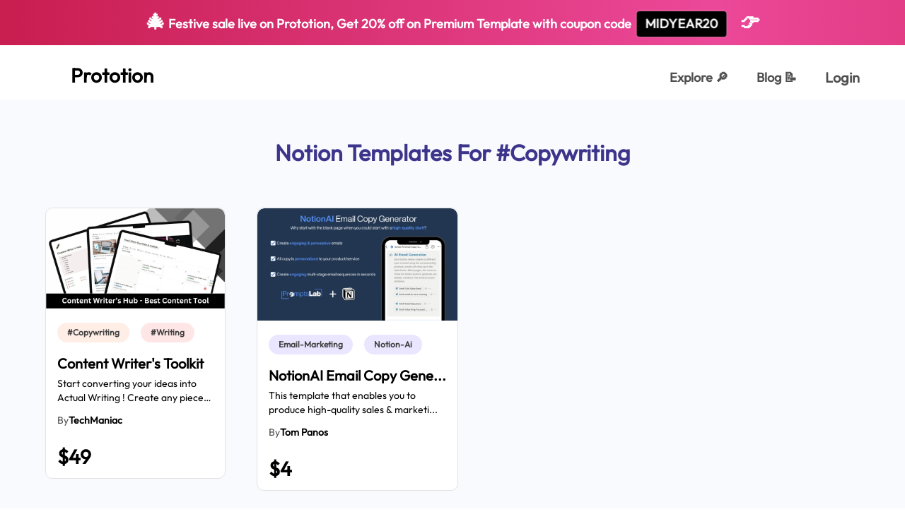

--- FILE ---
content_type: text/html; charset=utf-8
request_url: https://www.prototion.com/tags/notion-templates-for-%23copywriting%20
body_size: 5590
content:
<!DOCTYPE html><html lang="en"><head><meta charSet="utf-8"/><meta name="viewport" content="width=device-width"/><link rel="shortcut icon" href="https://res.cloudinary.com/skynox-tech/image/upload/v1633800700/Prototion/static/favicon_ryluoe.svg"/><link rel="apple-touch-icon" sizes="180x180" href="https://res.cloudinary.com/skynox-tech/image/upload/v1633800676/Prototion/static/apple-touch-icon_luqru7.png"/><link rel="icon" type="image/png" sizes="32x32" href="https://res.cloudinary.com/skynox-tech/image/upload/v1633800700/Prototion/static/favicon-32x32_fzxxnb.png"/><link rel="icon" type="image/png" sizes="16x16" href="https://res.cloudinary.com/skynox-tech/image/upload/v1633800700/Prototion/static/favicon-16x16_nur2ha.png"/><link rel="manifest" href="/site.webmanifest"/><script>!function(){try {var d=document.documentElement.classList;d.remove('light','dark');var e=localStorage.getItem('theme');if("system"===e||(!e&&true)){var t="(prefers-color-scheme: dark)",m=window.matchMedia(t);m.media!==t||m.matches?d.add('dark'):d.add('light')}else if(e) d.add(e)}catch(e){}}()</script><title>  Notion Templates for #copywriting  | Prototion</title><meta name="robots" content="index,follow"/><meta name="googlebot" content="index,follow"/><meta name="description" content="Best Notion Templates for #copywriting  curated everyday. Get   both free and premium Notion Templates, just a click away. Check them out"/><meta name="twitter:card" content="summary_large_image"/><meta name="twitter:site" content="https://www.prototion.com"/><meta name="twitter:creator" content="@GetPrototion"/><meta property="og:title" content="  Notion Templates for #copywriting  | Prototion"/><meta property="og:description" content="Best Notion Templates for #copywriting  curated everyday. Get   both free and premium Notion Templates, just a click away. Check them out"/><meta property="og:url" content="https://prototion.com/tags/#copywriting "/><meta property="og:image"/><meta property="og:image:alt" content="PrototionTag"/><meta property="og:image:width" content="800"/><meta property="og:image:height" content="600"/><meta property="og:image"/><meta property="og:image:alt" content="Tags of Prototion"/><meta property="og:image:width" content="800"/><meta property="og:image:height" content="600"/><meta property="og:image"/><meta property="og:image"/><meta property="og:site_name" content="Prototion | Build, Share and Grow"/><meta name="next-head-count" content="29"/><meta name="description" content="Prototion - Premium Notion Templates"/><link rel="preload" href="/_next/static/css/7c5e626d31c3f1cf.css" as="style"/><link rel="stylesheet" href="/_next/static/css/7c5e626d31c3f1cf.css" data-n-g=""/><noscript data-n-css=""></noscript><script defer="" nomodule="" src="/_next/static/chunks/polyfills-c67a75d1b6f99dc8.js"></script><script src="/_next/static/chunks/webpack-356b932efc469e2f.js" defer=""></script><script src="/_next/static/chunks/framework-f44ba79936f400b5.js" defer=""></script><script src="/_next/static/chunks/main-6240eccfd67b24d2.js" defer=""></script><script src="/_next/static/chunks/pages/_app-2406b3016a64e807.js" defer=""></script><script src="/_next/static/chunks/0c428ae2-aa922fa8f5a02708.js" defer=""></script><script src="/_next/static/chunks/2962-ca6bdee360177dcd.js" defer=""></script><script src="/_next/static/chunks/4513-646363be9fa5c023.js" defer=""></script><script src="/_next/static/chunks/2251-fd370bcd6f39aefb.js" defer=""></script><script src="/_next/static/chunks/7763-5f02fca02b2c524c.js" defer=""></script><script src="/_next/static/chunks/1324-9adba6fe451de3cc.js" defer=""></script><script src="/_next/static/chunks/pages/tags/%5Btag%5D-a21b7ecf5eb8979f.js" defer=""></script><script src="/_next/static/H_AxrzfHBxsBvayFBER-c/_buildManifest.js" defer=""></script><script src="/_next/static/H_AxrzfHBxsBvayFBER-c/_ssgManifest.js" defer=""></script></head><body><div id="__next" data-reactroot=""><noscript><iframe title="Google Tag Manager" src="https://www.googletagmanager.com/ns.html?id=GTM-TC3J46S" height="0" width="0" style="display:none;visibility:hidden"></iframe></noscript><div class="antialiased"><div class="w-full h-full relative min-h-screen undefined"><a href="/explore" class="block w-full py-3 text-sm font-bold text-center text-white transition-opacity cursor-pointer sm:text-base hover:opacity-90 festive-banner-gradient"><span role="img" aria-label="gift" class="text-2xl">🎄</span> <!-- -->Festive sale live on Prototion, Get<!-- --> <span class="font-bold">20<!-- -->%</span> off on<!-- --> <!-- -->Premium Template with coupon code<!-- --> <span class="inline-block px-3 py-1 mx-1 font-bold text-white bg-black rounded coupon-code-animated">MIDYEAR20</span><span role="img" aria-label="fire" class="ml-4 text-2xl ">👉</span></a><nav class="bg-white dark:bg-DarkBg w-full"><nav class="justify-between hidden w-full px-8 mx-auto lg:flex lg:px-12 package-case" role="navigation" aria-label="Navigation Bar"><div class="flex py-2"><a id="page_visit" href="/" class="flex items-center mx-2 text-lg font-semibold text-black md:text-xl xl:text-2xl" aria-label="Home Page"><div class="block w-8 h-8 mb-3 nextImageContainer dark:hidden"><img src="https://res.cloudinary.com/skynox-tech/image/upload/v1633800707/Prototion/static/logo_dueimu.svg" alt="Prototion logo" class="w-full h-full nextImage" loading="eager"/></div><div class="hidden w-8 h-8 mb-3 nextImageContainer dark:block"><img src="https://res.cloudinary.com/skynox-tech/image/upload/v1633800707/Prototion/static/logo_dueimu.svg" alt="Prototion logo" class="w-full h-full nextImage" loading="eager"/></div><p class="block mt-2 ml-3 dark:text-white">Prototion</p></a></div><div class="relative flex items-center justify-end h-full space-x-2 text-base font-semibold"><a id="page_visit" href="/explore" class=" text-ButtonSText dark:text-white border-transparent px-2 xl:px-4 pt-8 pb-4 hover:text-secondary1 dark:hover:text-accent2 border-b-2" title="Explore" aria-label="Explorer Page">Explore <span class="">🔎</span></a><a href="https://blog.prototion.com" class=" text-ButtonSText dark:text-white border-transparent px-2 xl:px-4 pt-8 pb-4 border-b-2 border-transparent relative hover:text-secondary1 dark:hover:text-accent2" title="Explore" aria-label="Explorer Page">Blog <span class="">📝</span></a><div><button class=" text-ButtonSText dark:text-white border-transparent px-2 xl:px-4 pt-8 pb-4 border-b-2 border-transparent text-lg font-semibold focus:outline-none hover:text-secondary1 dark:hover:text-accent2" title="login" tabindex="0" aria-label="login page">Login</button></div></div></nav><nav class="w-full px-8 py-4 lg:hidden"><div class="flex justify-between w-full h-8"><button class="block dark:hidden" aria-label="Open menu"><img src="https://res.cloudinary.com/skynox-tech/image/upload/f_auto,q_85,w_800,h_450,c_limit/v1633800709/Prototion/static/menu_yvdehz.svg" srcSet="https://res.cloudinary.com/skynox-tech/image/upload/f_auto,q_85,w_400,h_225,c_limit/v1633800709/Prototion/static/menu_yvdehz.svg 400w, https://res.cloudinary.com/skynox-tech/image/upload/f_auto,q_85,w_800,h_450,c_limit/v1633800709/Prototion/static/menu_yvdehz.svg 800w, https://res.cloudinary.com/skynox-tech/image/upload/f_auto,q_85,w_1280,h_720,c_limit/v1633800709/Prototion/static/menu_yvdehz.svg 1280w" sizes="28px" width="28" height="28" alt="Menu" class="w-full h-full nextImage" loading="lazy"/></button><button class="hidden dark:block" aria-label="Open menu"><img src="https://res.cloudinary.com/skynox-tech/image/upload/f_auto,q_85,w_800,h_450,c_limit/v1633800709/Prototion/static/menu-white_tshcrc.svg" srcSet="https://res.cloudinary.com/skynox-tech/image/upload/f_auto,q_85,w_400,h_225,c_limit/v1633800709/Prototion/static/menu-white_tshcrc.svg 400w, https://res.cloudinary.com/skynox-tech/image/upload/f_auto,q_85,w_800,h_450,c_limit/v1633800709/Prototion/static/menu-white_tshcrc.svg 800w, https://res.cloudinary.com/skynox-tech/image/upload/f_auto,q_85,w_1280,h_720,c_limit/v1633800709/Prototion/static/menu-white_tshcrc.svg 1280w" sizes="28px" width="28" height="28" alt="Menu" class="w-full h-full nextImage" loading="lazy"/></button><div class="block dark:hidden"><img src="https://res.cloudinary.com/skynox-tech/image/upload/v1633800707/Prototion/static/logo_dueimu.svg" alt="Prototion logo" class="w-full h-full nextImage" loading="eager"/></div><div class="hidden dark:block"><img src="https://res.cloudinary.com/skynox-tech/image/upload/v1633800707/Prototion/static/logo_dueimu.svg" alt="Prototion logo" class="w-full h-full nextImage" loading="eager"/></div></div><div class="hidden fixed top-0 left-0 bg-secondary1 text-white text-3xl font-semibold flex flex-col px-6 py-28 w-full h-screen overflow-y-auto" style="z-index:10000"><button class="fixed focus:outline-none left-6 top-14" aria-label="Close menu"><img src="https://res.cloudinary.com/skynox-tech/image/upload/f_auto,q_85,w_800,h_450,c_limit/v1633800688/Prototion/static/close-white_l7kswm.svg" srcSet="https://res.cloudinary.com/skynox-tech/image/upload/f_auto,q_85,w_400,h_225,c_limit/v1633800688/Prototion/static/close-white_l7kswm.svg 400w, https://res.cloudinary.com/skynox-tech/image/upload/f_auto,q_85,w_800,h_450,c_limit/v1633800688/Prototion/static/close-white_l7kswm.svg 800w, https://res.cloudinary.com/skynox-tech/image/upload/f_auto,q_85,w_1280,h_720,c_limit/v1633800688/Prototion/static/close-white_l7kswm.svg 1280w" sizes="20px" width="20" height="20" alt="Close" class="w-full h-full nextImage" loading="lazy"/></button><ul><li class="mb-5"><a href="/">Home</a></li><li class="mb-5"><a href="/explore">Explore</a></li><li class="mb-5" aria-label="Login"><a href="/login" class="font-semibold focus:outline-none">Login</a></li></ul></div></nav></nav><main class="font-gilroy  dark:bg-DarkBg"><section class="bg-light1 dark:bg-DarkAltBg"><article class="px-8 lg:px-16 pt-10 pb-10 lg:pb-16 xl:pb-20 xl:px-16 package-case mx-auto"><div class="flex items-center justify-center w-full md:w-4/5 mx-auto h-20 text-center"><h1 class="text-3xl font-semibold text-secondary1 dark:text-secondary2  capitalize mb-3">Notion templates for <!-- -->#copywriting </h1></div><section class="pb-10"><div class="cardlist relative pt-8 w-full mx-auto grid grid-cols-1 sm:grid-cols-2 lg:grid-cols-3 xl:grid-cols-4 gap-y-10 lg:gap-10 xl:gap-0 xl:gap-y-10 xl:gap-x-11 xl:mx-0"><div class="block hover:shadow-templateCardShadow transform transition-all hover:-translate-y-2" aria-label="Notion Template Content Writer&#x27;s Toolkit " title="Notion Template Content Writer&#x27;s Toolkit " style="max-width:301px;margin:0 auto"><div class="relative overflow-hidden border border-DarkHeadline dark:border-DarkStroke rounded-10"><a href="/notion-template/Content-Writer&#x27;s-Toolkit-G4cT4CzwF6G0fIQT"><div class="w-full relative bg-gray-200 dark:bg-gray3 text-transparent rounded-t-10 imgPlaceholder cursor-pointer bg-center bg-cover" style="padding-bottom:56.25%"><img class="absolute inset-0 object-cover w-full h-full rounded-t-10" src="https://res.cloudinary.com/skynox-tech/image/upload/f_auto,q_85,w_800,h_450,c_limit/v1703690648/Prototion/prod/658c1b3ed3148c637ef7edd5/uczgfrlet5sydja2fli1.jpg" alt="Content Writer&#x27;s Toolkit" loading="lazy"/></div></a><div class="flex flex-col justify-between bg-white dark:bg-DarkForeground rounded-b-10" style="width:w-full"><a href="/notion-template/Content-Writer&#x27;s-Toolkit-G4cT4CzwF6G0fIQT"><div class="flex-1 undefined"><div class="py-3 px-4 undefined"><div class="flex pb-2 space-x-2"><div role="link" aria-label="Notion template for #copywriting "><a href="/tags/notion-templates-for-%23copywriting%20"><span style="background:#FF8C5B26;color:#404040" class="block dark:hidden self-start text-xs font-semibold truncate rounded-full py-1 px-3.5 my-2 mr-2 capitalize cursor-pointer"><span class="capitalize" aria-label="#copywriting ">#copywriting </span></span></a><a href="/tags/notion-templates-for-%23copywriting%20"><span style="background:#FF8C5B40;color:#FF8C5B" class="hidden dark:block self-start text-xs font-semibold truncate rounded-full py-1 px-3.5 my-2 mr-2 capitalize cursor-pointer"><span class="capitalize" aria-label="#copywriting ">#copywriting </span></span></a></div><div role="link" aria-label="Notion template for #writing"><a href="/tags/notion-templates-for-%23writing"><span style="background:#FF5B5B26;color:#404040" class="block dark:hidden self-start text-xs font-semibold truncate rounded-full py-1 px-3.5 my-2 mr-2 capitalize cursor-pointer"><span class="capitalize" aria-label="#writing">#writing</span></span></a><a href="/tags/notion-templates-for-%23writing"><span style="background:#FF5B5B40;color:#FF5B5B" class="hidden dark:block self-start text-xs font-semibold truncate rounded-full py-1 px-3.5 my-2 mr-2 capitalize cursor-pointer"><span class="capitalize" aria-label="#writing">#writing</span></span></a></div></div><div class="overflow-x-scroll container-scroll undefined"><h1 class="text-lg font-semibold text-DarkBg dark:text-white  capitalize truncate undefined">Content Writer&#x27;s Toolkit</h1></div><div class="text-sm text-black dark:text-DarkBody line-clamp-2 mt-1 break-words undefined">Start converting your ideas into Actual Writing !
Create any piece of ...</div><p class="text-sm capitalize mt-3 undefined flex items-center gap-1"><span class="text-ButtonSText dark:text-DarkBody font-medium undefined">By<!-- --> </span><span class="text-black dark:text-DarkBody font-semibold  hover:underline undefined"><a href="/shop/notion-templates-by-techmaniac">TechManiac</a></span></p></div></div></a><div class="px-4 py-3"><div class="pt-3 pb-1 border-t border-gray4 dark:border-DarkStroke"><section class="flex items-center justify-between"><div class="flex-1 min-w-0"><p class="text-2xl font-semibold text-black truncate dark:text-white">$49</p></div> </section></div></div></div></div></div><div class="block hover:shadow-templateCardShadow transform transition-all hover:-translate-y-2" aria-label="Notion Template NotionAI Email Copy Generator " title="Notion Template NotionAI Email Copy Generator " style="max-width:301px;margin:0 auto"><div class="relative overflow-hidden border border-DarkHeadline dark:border-DarkStroke rounded-10"><a href="/notion-template/prompts-lab-notion-AI"><div class="w-full relative bg-gray-200 dark:bg-gray3 text-transparent rounded-t-10 imgPlaceholder cursor-pointer bg-center bg-cover" style="padding-bottom:56.25%"><img class="absolute inset-0 object-cover w-full h-full rounded-t-10" src="https://res.cloudinary.com/skynox-tech/image/upload/f_auto,q_85,w_800,h_450,c_limit/v1696813749/Prototion/prod/6523507e453b7facb0bfa9c2/alz1ktlsyhgsr8xr4doj.jpg" alt="NotionAI Email Copy Generator" loading="lazy"/></div></a><div class="flex flex-col justify-between bg-white dark:bg-DarkForeground rounded-b-10" style="width:w-full"><a href="/notion-template/prompts-lab-notion-AI"><div class="flex-1 undefined"><div class="py-3 px-4 undefined"><div class="flex pb-2 space-x-2"><div role="link" aria-label="Notion template for email-marketing"><a href="/tags/notion-templates-for-email-marketing"><span style="background:#7C5BFF26;color:#404040" class="block dark:hidden self-start text-xs font-semibold truncate rounded-full py-1 px-3.5 my-2 mr-2 capitalize cursor-pointer"><span class="capitalize" aria-label="email-marketing">email-marketing</span></span></a><a href="/tags/notion-templates-for-email-marketing"><span style="background:#7C5BFF40;color:#7C5BFF" class="hidden dark:block self-start text-xs font-semibold truncate rounded-full py-1 px-3.5 my-2 mr-2 capitalize cursor-pointer"><span class="capitalize" aria-label="email-marketing">email-marketing</span></span></a></div><div role="link" aria-label="Notion template for notion-ai"><a href="/tags/notion-templates-for-notion-ai"><span style="background:#7C5BFF26;color:#404040" class="block dark:hidden self-start text-xs font-semibold truncate rounded-full py-1 px-3.5 my-2 mr-2 capitalize cursor-pointer"><span class="capitalize" aria-label="notion-ai">notion-ai</span></span></a><a href="/tags/notion-templates-for-notion-ai"><span style="background:#7C5BFF40;color:#7C5BFF" class="hidden dark:block self-start text-xs font-semibold truncate rounded-full py-1 px-3.5 my-2 mr-2 capitalize cursor-pointer"><span class="capitalize" aria-label="notion-ai">notion-ai</span></span></a></div></div><div class="overflow-x-scroll container-scroll undefined"><h1 class="text-lg font-semibold text-DarkBg dark:text-white  capitalize truncate undefined">NotionAI Email Copy Gene<!-- -->...</h1></div><div class="text-sm text-black dark:text-DarkBody line-clamp-2 mt-1 break-words undefined">This template that enables you to produce high-quality sales &amp; marketi...</div><p class="text-sm capitalize mt-3 undefined flex items-center gap-1"><span class="text-ButtonSText dark:text-DarkBody font-medium undefined">By<!-- --> </span><span class="text-black dark:text-DarkBody font-semibold  hover:underline undefined"><a href="/shop/notion-templates-by-promptslab">Tom Panos</a></span></p></div></div></a><div class="px-4 py-3"><div class="pt-3 pb-1 border-t border-gray4 dark:border-DarkStroke"><section class="flex items-center justify-between"><div class="flex-1 min-w-0"><p class="text-2xl font-semibold text-black truncate dark:text-white">$4</p></div> </section></div></div></div></div></div></div><a tabindex="0" role="button" class="mBtn rounded-lg xl:rounded-10 bg-secondary3 dark:bg-secondary1 text-white text-base xl:text-lg font-semibold group grid focus:outline-none cursor-pointer false max-w-max mx-auto text-center block mt-12" aria-label="Checkout other Tags" target="_self" rel="noopener noreferrer" href="/tags"><span class="mBtnSpan rounded-lg xl:rounded-10 inline-block py-3 px-9 xl:py-4 xl:px-12 bg-secondary1 dark:bg-secondary2 transform group-hover:-translate-y-1.5 -translate-y-0  transition-transform undefined">Checkout other Tags</span></a></section></article></section><footer class="w-full bg-secondary1 dark:bg-DarkFooter text-white pt-20"><div class="pt-0 mx-auto px-8 lg:px-16  xl:px-14 package-case pb-4"><div class="flex flex-wrap justify-between gap-y-6 w-full"><div class="w-36 flex flex-col"><p class="text-base xl:text-lg font-bold ">Prototion</p><a href="/explore" class="self-start mt-3 transform transition-all hover:text-hoverYellow" title="Explore Template">Explore Template</a><a id="page_visit" href="/sell-notion-templates" class="self-start mt-3 transform transition-all hover:text-hoverYellow" title="Be a Maker">Be a Maker</a><a href="/tags" class="self-start mt-3 transform transition-all hover:text-hoverYellow" title="Tags">Tags</a></div><div class="w-36 flex flex-col"><p class="text-base xl:text-lg font-bold">Legal</p><a href="/terms-and-conditions" class="self-start mt-3 transform transition-all hover:text-hoverYellow" title="Terms and Conditions">Terms &amp; Conditions</a><a href="/privacy-policy" class="self-start mt-3 transform transition-all hover:text-hoverYellow" title="Privacy Policy">Privacy Policy</a><a href="https://tally.so/r/nW2qNR" class="self-start mt-3 transform transition-all hover:text-hoverYellow" title="Contact Support">Contact Support</a></div><div class="w-36 flex flex-col"><p class="text-base xl:text-lg font-bold">Company</p><a href="https://skynox.tech/about/" class="self-start mt-3 transform transition-all hover:text-hoverYellow" title="About skynox">About Skynox</a><a href="https://www.producthunt.com/@sarthaksharma0/submitted" class="self-start mt-3 transform transition-all hover:text-hoverYellow" title="Producthunt">Producthunt</a><a href="https://skynox.tech/career/" class="self-start mt-3 transform transition-all hover:text-hoverYellow" title="careers">Careers</a></div><div class="w-36 flex flex-col"><p class="text-base xl:text-lg font-bold">Follow us</p><a href="https://medium.com/skynox" class="self-start mt-3 transform transition-all hover:text-hoverYellow" title="Medium">Medium</a><a href="https://twitter.com/GetPrototion" class="self-start mt-3 transform transition-all hover:text-hoverYellow" title="twitter">Twitter</a></div></div><div class="flex items-center w-full mt-12 xl:mt-24"><div class="w-1/2 opacity-40" style="height:1px;background:#fff;border-radius:3px"></div><div class="mx-8 flex flex-col gap-1 justify-center items-center"><div class="h-12 w-12 mb-4 nextImageContainer"><img src="https://res.cloudinary.com/skynox-tech/image/upload/v1633800707/Prototion/static/logo_dueimu.svg" alt="Prototion Logo" class="w-full h-full nextImage" loading="lazy"/></div><a href="/" class="font-semibold text-xl">Prototion</a></div><div class="w-1/2 opacity-40" style="height:1px;background:#fff;border-radius:3px"></div></div><p class="text-center"><span class="block font-semibold mt-4 mb-2">© All rights reserved <!-- -->2026<!-- -->. Prototion.</span><span class="">Powered By: </span><a href="https://skynox.tech" class="font-semibold">Skynox Tech</a></p></div></footer></main></div></div></div><script id="__NEXT_DATA__" type="application/json">{"props":{"pageProps":{"tagTemplates":[{"image":{"thumbnailCard":{"original":"https://res.cloudinary.com/skynox-tech/image/upload/v1703690648/Prototion/prod/658c1b3ed3148c637ef7edd5/wgruhvsqusdctwucvbqm.png","small":"https://res.cloudinary.com/skynox-tech/image/upload/v1703690648/Prototion/prod/658c1b3ed3148c637ef7edd5/uczgfrlet5sydja2fli1.jpg"}},"_id":"658c41a5bce215a572d3a8d4","name":"Content Writer's Toolkit","slug":"Content-Writer's-Toolkit-G4cT4CzwF6G0fIQT","subDescription":"Start converting your ideas into Actual Writing !\nCreate any piece of content like blogs, articles, letters and more...","tags":[{"ogData":{"color":"#FF8C5B"},"_id":"652354a557ffe4766874e45a","name":"#copywriting "},{"ogData":{"color":"#FF5B5B"},"_id":"6356701b85cf3c54cbe4d304","name":"#writing"},{"ogData":{"color":"#5BFFF4"},"_id":"62dbdab818036b53ea12d1fa","name":"content-writing"},{"ogData":{"color":"#7C5BFF"},"_id":"648012a45da1f84399e8c352","name":"technical-writing"},{"ogData":{"color":"#5BA8FF"},"_id":"62e550b8f361e29b295219be","name":"content-creation"}],"purchaseType":"paid","sales":0,"price":49,"discount":0,"saleActive":false,"createdAt":"2023-12-27T15:24:21.862Z","publisher":{"image":{"profile":"https://lh3.googleusercontent.com/a/ACg8ocJrSVLZR5l98IWnY1dsmmvWqESyS776WkWjtIFD3L_WWA=s96-c","original":"https://lh3.googleusercontent.com/a/ACg8ocJrSVLZR5l98IWnY1dsmmvWqESyS776WkWjtIFD3L_WWA=s96-c"},"_id":"658c1b3ed3148c637ef7edd5","name":"TechManiac","username":"techmaniac"}},{"image":{"thumbnailCard":{"original":"https://res.cloudinary.com/skynox-tech/image/upload/v1696813750/Prototion/prod/6523507e453b7facb0bfa9c2/bhiwuh56kcaq93u13rdy.png","small":"https://res.cloudinary.com/skynox-tech/image/upload/v1696813749/Prototion/prod/6523507e453b7facb0bfa9c2/alz1ktlsyhgsr8xr4doj.jpg"}},"_id":"6523560857ffe4766874e46e","publisher":{"image":{"profile":"https://res.cloudinary.com/skynox-tech/image/upload/v1696814912/Prototion/prod/6523507e453b7facb0bfa9c2/os1m5lgz0yphlcgekmtd.png","original":"https://res.cloudinary.com/skynox-tech/image/upload/v1696814912/Prototion/prod/6523507e453b7facb0bfa9c2/jxofiqb8k4rw4m1altoh.png"},"_id":"6523507e453b7facb0bfa9c2","name":"Tom Panos","username":"promptslab"},"name":"NotionAI Email Copy Generator","slug":"prompts-lab-notion-AI","subDescription":"This template that enables you to produce high-quality sales \u0026 marketing email copy tailored to your product/service.","subCategory":"619b50ec75725de03896b0f7","tags":[{"ogData":{"color":"#7C5BFF"},"_id":"630b58d69a4d0512476278fd","name":"email-marketing"},{"ogData":{"color":"#7C5BFF"},"_id":"64479e360ad91e013df7ddad","name":"notion-ai"},{"ogData":{"color":"#5BFFF4"},"_id":"64ea765142c64d09ef3a148c","name":"email marketing "},{"ogData":{"color":"#7C5BFF"},"_id":"6523549257ffe4766874e454","name":"notion ai "},{"ogData":{"color":"#FF8C5B"},"_id":"6523549c57ffe4766874e457","name":"sales "},{"ogData":{"color":"#FF8C5B"},"_id":"652354a557ffe4766874e45a","name":"#copywriting "}],"purchaseType":"paid","sales":0,"price":4,"discount":0,"saleActive":false,"createdAt":"2023-10-09T01:23:20.144Z"}],"tagData":{"ogData":{"color":"#FF8C5B"},"_id":"652354a557ffe4766874e45a","name":"#copywriting ","createdAt":"2023-10-09T01:17:25.129Z","updatedAt":"2023-10-09T01:17:25.129Z","__v":0}},"__N_SSG":true},"page":"/tags/[tag]","query":{"tag":"notion-templates-for-#copywriting "},"buildId":"H_AxrzfHBxsBvayFBER-c","isFallback":false,"gsp":true,"scriptLoader":[]}</script></body></html>

--- FILE ---
content_type: application/javascript; charset=utf-8
request_url: https://www.prototion.com/_next/static/chunks/pages/shop/%5Bslug%5D-55093b3064a18106.js
body_size: 2158
content:
(self.webpackChunk_N_E=self.webpackChunk_N_E||[]).push([[1828],{22688:function(e,t,a){(window.__NEXT_P=window.__NEXT_P||[]).push(["/shop/[slug]",function(){return a(98936)}])},1701:function(e,t,a){"use strict";var l=a(85893),s=function(e){var t=e.withBanner;return(0,l.jsx)("footer",{className:"w-full bg-secondary1 dark:bg-DarkFooter text-white pt-20",children:(0,l.jsxs)("div",{className:"".concat(t?"pt-0 xl:pt-48":"pt-0"," mx-auto px-8 lg:px-16  xl:px-14 package-case pb-4"),children:[(0,l.jsxs)("div",{className:"flex flex-wrap justify-between gap-y-6 w-full",children:[(0,l.jsxs)("div",{className:"w-36 flex flex-col",children:[(0,l.jsx)("p",{className:"text-base xl:text-lg font-bold ",children:"Prototion"}),(0,l.jsx)("a",{href:"/explore",className:"self-start mt-3 transform transition-all hover:text-hoverYellow",title:"Explore Template",children:"Explore Template"}),(0,l.jsx)("a",{id:"page_visit",href:"/sell-notion-templates",className:"self-start mt-3 transform transition-all hover:text-hoverYellow",title:"Be a Maker",children:"Be a Maker"}),(0,l.jsx)("a",{href:"/tags",className:"self-start mt-3 transform transition-all hover:text-hoverYellow",title:"Tags",children:"Tags"})]}),(0,l.jsxs)("div",{className:"w-36 flex flex-col",children:[(0,l.jsx)("p",{className:"text-base xl:text-lg font-bold",children:"Legal"}),(0,l.jsx)("a",{href:"/terms-and-conditions",className:"self-start mt-3 transform transition-all hover:text-hoverYellow",title:"Terms and Conditions",children:"Terms & Conditions"}),(0,l.jsx)("a",{href:"/privacy-policy",className:"self-start mt-3 transform transition-all hover:text-hoverYellow",title:"Privacy Policy",children:"Privacy Policy"}),(0,l.jsx)("a",{href:"https://tally.so/r/nW2qNR",className:"self-start mt-3 transform transition-all hover:text-hoverYellow",title:"Contact Support",children:"Contact Support"})]}),(0,l.jsxs)("div",{className:"w-36 flex flex-col",children:[(0,l.jsx)("p",{className:"text-base xl:text-lg font-bold",children:"Company"}),(0,l.jsx)("a",{href:"https://skynox.tech/about/",className:"self-start mt-3 transform transition-all hover:text-hoverYellow",title:"About skynox",children:"About Skynox"}),(0,l.jsx)("a",{href:"https://www.producthunt.com/@sarthaksharma0/submitted",className:"self-start mt-3 transform transition-all hover:text-hoverYellow",title:"Producthunt",children:"Producthunt"}),(0,l.jsx)("a",{href:"https://skynox.tech/career/",className:"self-start mt-3 transform transition-all hover:text-hoverYellow",title:"careers",children:"Careers"})]}),(0,l.jsxs)("div",{className:"w-36 flex flex-col",children:[(0,l.jsx)("p",{className:"text-base xl:text-lg font-bold",children:"Follow us"}),(0,l.jsx)("a",{href:"https://medium.com/skynox",className:"self-start mt-3 transform transition-all hover:text-hoverYellow",title:"Medium",children:"Medium"}),(0,l.jsx)("a",{href:"https://twitter.com/GetPrototion",className:"self-start mt-3 transform transition-all hover:text-hoverYellow",title:"twitter",children:"Twitter"})]})]}),(0,l.jsxs)("div",{className:"flex items-center w-full mt-12 xl:mt-24",children:[(0,l.jsx)("div",{className:"w-1/2 opacity-40",style:{height:"1px",background:"#fff",borderRadius:"3px"}}),(0,l.jsxs)("div",{className:"mx-8 flex flex-col gap-1 justify-center items-center",children:[(0,l.jsx)("div",{className:"h-12 w-12 mb-4 nextImageContainer",children:(0,l.jsx)("img",{src:"https://res.cloudinary.com/skynox-tech/image/upload/v1633800707/Prototion/static/logo_dueimu.svg",alt:"Prototion Logo",className:"w-full h-full nextImage",loading:"lazy"})}),(0,l.jsx)("a",{href:"/",className:"font-semibold text-xl",children:"Prototion"})]}),(0,l.jsx)("div",{className:"w-1/2 opacity-40",style:{height:"1px",background:"#fff",borderRadius:"3px"}})]}),(0,l.jsxs)("p",{className:"text-center",children:[(0,l.jsxs)("span",{className:"block font-semibold mt-4 mb-2",children:["\xa9 All rights reserved ",new Date().getFullYear(),". Prototion."]}),(0,l.jsx)("span",{className:"",children:"Powered By: "}),(0,l.jsx)("a",{href:"https://skynox.tech",className:"font-semibold",children:"Skynox Tech"})]})]})})};t.Z=s},98936:function(e,t,a){"use strict";a.r(t),a.d(t,{__N_SSG:function(){return h}});var l=a(85893),s=a(21324),r=a(47763),o=a(1701),i=a(74249),n=a(2962),c=a(11163),m=a(67294),d=a(86893),h=!0;t.default=function(e){var t,a=e.makerTemplates,h=e.makerData,x=(0,m.useState)(a),p=x[0],u=x[1],f=(0,m.useState)("all"),g=f[0],b=f[1],v=(0,c.useRouter)(),k="https://res.cloudinary.com/skynox-tech/image/upload/v1637239400/Prototion/prod/604b548180a0172b065700c7/oewrm2nqoaeazie0tbdd.jpg";return(0,l.jsxs)(l.Fragment,{children:[(0,l.jsx)(n.PB,{title:"Notion Templates by ".concat(h.name||h.username||"Prototion User"," | Prototion"),description:"Best Notion Templates by ".concat(h.name||h.username||"Prototion User"," curated everyday. Get both free and premium Notion Templates, just a click away. Check them out"),twitter:{handle:"@GetPrototion",site:"https://www.prototion.com",cardType:"summary_large_image"},openGraph:{url:"https://prototion.com",title:"Notion Templates by ".concat(h.name||h.username||"Prototion User"," | Prototion"),description:"Best Notion Templates by ".concat(h.name||h.username||"Prototion User"," curated everyday. Get both free and premium Notion Templates, just a click away. Check them out"),images:[{url:k,width:800,height:600,alt:"Og Image Alt"},{url:k,width:900,height:800,alt:"Og Image Alt Second"},{url:k},{url:k}],site_name:"prototion"}}),(0,l.jsxs)(r.Z,{children:[(0,l.jsx)("section",{className:"bg-light1 dark:bg-DarkAltBg",children:(0,l.jsxs)("article",{className:"px-8 pt-10 pb-10 mx-auto lg:px-16 lg:pb-16 xl:pb-20 xl:px-16 package-case",children:[(0,l.jsxs)("div",{className:"flex flex-col items-center",children:[(0,l.jsx)("img",{src:(null==h?void 0:null===(t=h.image)||void 0===t?void 0:t.original)?h.image.original:"/notion-avatar-1.png",alt:"maker profile",className:"object-cover rounded-full h-28 w-28"}),(0,l.jsx)("p",{className:"pt-4 text-2xl font-semibold capitalize text-DarkBg dark:text-white",children:h.name||h.username||"Prototion User"})]}),(0,l.jsxs)("div",{className:"flex justify-between pt-10",children:[(0,l.jsx)("div",{className:"flex gap-x-3",children:["all","paid","free"].map(function(e,t){return(0,l.jsx)("button",{className:"rounded-2xl px-5 py-1 text-lg font-semibold capitalize ".concat(e===g?"bg-white text-black border border-black dark:border-white dark:text-transparent dark:bg-clip-text dark:bg-gradient-to-r from-pink-500 to-yellow-500":"bg-black text-white dark:bg-gradient-to-r from-pink-500 to-yellow-500 dark:text-black hover:bg-white hover:text-black hover:border-black hover:border dark:hover:border-white dark:hover:text-transparent dark:hover:bg-clip-text dark:hover:bg-gradient-to-r dark:hover:from-pink-500 dark:hover:to-yellow-500"),onClick:function(){"all"===e?u(a):u(a.filter(function(t){return(null==t?void 0:t.purchaseType)===e})),b(e)},children:e},t)})}),(0,l.jsxs)("div",{className:"flex gap-1 group",children:[(0,l.jsx)("button",{onClick:function(){var e="https://prototion.com/shop/".concat(v.query.slug);navigator.clipboard.writeText(e)},children:(0,l.jsx)(d.AlO,{className:"mt-2 text-2xl"})}),(0,l.jsx)("p",{className:"hidden mt-4 font-medium cursor-pointer group-hover:block",children:"Copy Link"})]})]}),(0,l.jsx)("section",{className:"pb-10",children:(0,l.jsx)("div",{className:"cardlist relative pt-8 w-full mx-auto grid grid-cols-1 sm:grid-cols-2 lg:grid-cols-3 xl:grid-cols-4 gap-y-10 lg:gap-10 xl:gap-0 xl:gap-y-10 xl:gap-x-11 xl:mx-0",children:(null==p?void 0:p.length)>0?(0,l.jsx)(l.Fragment,{children:null==p?void 0:p.map(function(e,t){var a,r;return(0,l.jsx)("div",{className:"block hover:shadow-templateCardShadow transform transition-all hover:-translate-y-2","aria-label":"Notion Template ".concat(e.name," "),title:"Notion Template ".concat(e.name," "),style:{maxWidth:"301px",margin:"0 auto"},children:(0,l.jsx)(s.ZP,{gtmTagName:"shop-page",id:e._id,cardWidth:"w-full",name:e.name,thumbnail:(0,i.e9)(null===(a=e.image)||void 0===a?void 0:null===(r=a.thumbnailCard)||void 0===r?void 0:r.small),userName:h.name||h.username||"Prototion User",userUniqueName:h.username,tags:e.tags,description:e.subDescription.slice(0,70)+"...",templateType:e.templateType,slug:e.slug,purchase:[e.purchaseType,e.price,e.discount,e.saleActive]},t)},t)})}):(0,l.jsxs)("div",{className:"flex flex-col items-center justify-center w-full py-24 sm:col-span-2 lg:col-span-3 xl:col-span-4",children:[(0,l.jsx)("img",{className:"object-contain w-full h-48 dark:hidden",src:"/search-results_z9flh9.png",alt:"book"}),(0,l.jsx)("img",{className:"hidden object-contain w-full h-48 dark:block",src:"/search-results-dark_brtiyb.png",alt:"book"}),(0,l.jsx)("p",{className:"mt-4 font-semibold text-tiny lg:text-base text-DarkStroke dark:text-DarkBody",children:"No results found"})]})})})]})}),(0,l.jsx)(o.Z,{})]})]})}}},function(e){e.O(0,[2013,2962,4513,9949,2251,7763,1324,9774,2888,179],function(){return e(e.s=22688)}),_N_E=e.O()}]);